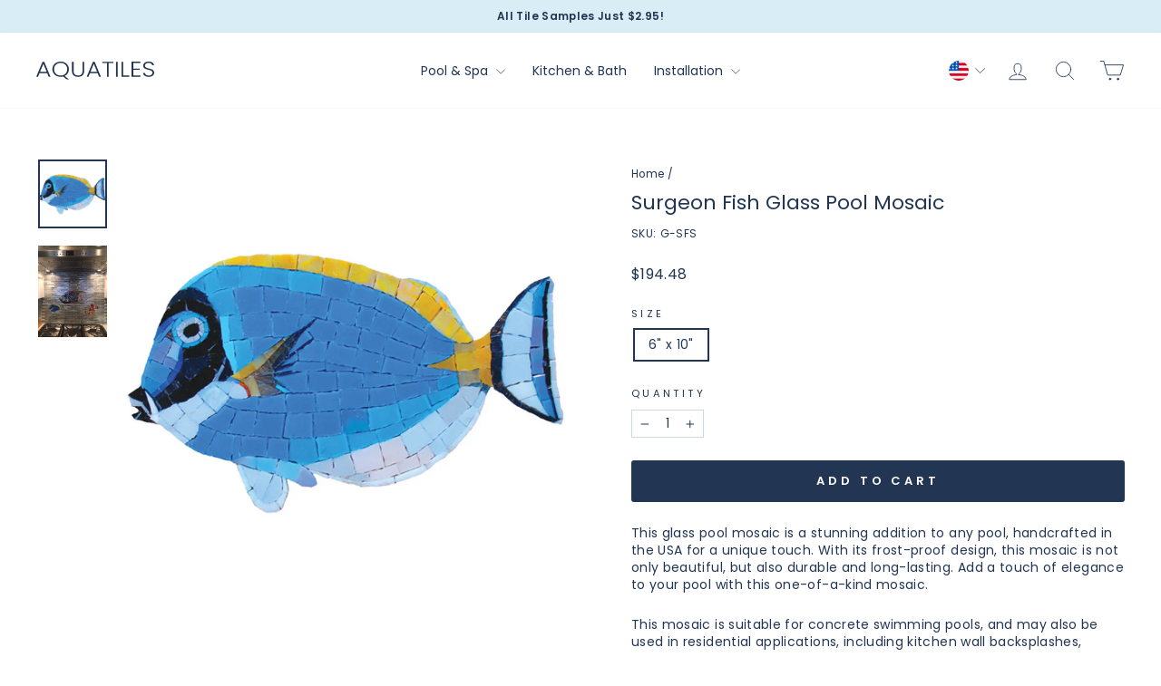

--- FILE ---
content_type: image/svg+xml
request_url: https://aquatiles.co/cdn/shop/files/AquaTiles_Logo_BL.svg?v=1722048978&width=140
body_size: 339
content:
<svg viewBox="0 0 221.04 34.18" xmlns="http://www.w3.org/2000/svg" id="Layer_1">
  <defs>
    <style>
      .cls-1 {
        fill: #223552;
      }
    </style>
  </defs>
  <path d="M20.39,21.91H6.08l-2.75,6.72H0L11.48.69h3.56l11.43,27.94h-3.33l-2.74-6.72ZM19.44,19.56l-6.21-15.31-6.21,15.31h12.42Z" class="cls-1"></path>
  <path d="M57.46,34.18l-7.02-5.87c-1.53.41-3.14.61-4.81.61-2.91,0-5.55-.61-7.92-1.84-2.37-1.23-4.24-2.94-5.6-5.14-1.37-2.2-2.05-4.69-2.05-7.47s.68-5.27,2.05-7.47c1.36-2.2,3.23-3.91,5.6-5.14,2.37-1.23,5.01-1.84,7.92-1.84s5.59.61,7.96,1.84c2.37,1.23,4.23,2.94,5.58,5.14,1.35,2.2,2.02,4.69,2.02,7.47s-.71,5.41-2.11,7.63c-1.41,2.23-3.35,3.94-5.81,5.12l8.42,6.97h-4.23ZM34.92,20.8c1.08,1.82,2.55,3.22,4.41,4.19,1.86.97,3.96,1.46,6.3,1.46s4.44-.49,6.3-1.46c1.86-.97,3.33-2.37,4.41-4.19,1.08-1.82,1.62-3.93,1.62-6.34s-.54-4.51-1.62-6.32c-1.08-1.81-2.55-3.2-4.41-4.17-1.86-.97-3.96-1.46-6.3-1.46s-4.44.49-6.3,1.46c-1.86.97-3.33,2.36-4.41,4.17-1.08,1.81-1.62,3.92-1.62,6.32s.54,4.52,1.62,6.34Z" class="cls-1"></path>
  <path d="M70.02.32v17.82c0,2.81.74,4.89,2.23,6.24,1.49,1.35,3.52,2.02,6.1,2.02s4.6-.67,6.05-2c1.45-1.34,2.18-3.42,2.18-6.26V.32h3.15v17.78c0,3.59-1.06,6.29-3.17,8.1-2.11,1.81-4.87,2.71-8.26,2.71s-6.14-.9-8.26-2.71c-2.12-1.81-3.17-4.51-3.17-8.1V.32h3.15Z" class="cls-1"></path>
  <path d="M114.97,21.91h-14.31l-2.75,6.72h-3.33L106.06.69h3.56l11.43,27.94h-3.33l-2.74-6.72ZM114.03,19.56l-6.21-15.31-6.21,15.31h12.42Z" class="cls-1"></path>
  <path d="M144.49.32v2.35h-8.73v25.96h-3.15V2.67h-8.77V.32h20.65Z" class="cls-1"></path>
  <path d="M152.64.32v28.31h-3.15V.32h3.15Z" class="cls-1"></path>
  <path d="M162.94,26.32h11.29v2.31h-14.44V.32h3.15v26Z" class="cls-1"></path>
  <path d="M181.89,2.63v10.57h11.92v2.35h-11.92v10.73h13.27v2.35h-16.42V.28h16.42v2.35h-13.27Z" class="cls-1"></path>
  <path d="M205.44,27.94c-1.57-.65-2.81-1.55-3.71-2.71-.9-1.16-1.38-2.46-1.44-3.89h3.33c.15,1.38.82,2.59,2.02,3.62,1.2,1.04,2.95,1.56,5.27,1.56,2.13,0,3.82-.49,5.06-1.48,1.24-.98,1.87-2.23,1.87-3.75,0-1.21-.35-2.19-1.03-2.94-.69-.74-1.55-1.3-2.56-1.66-1.02-.36-2.43-.76-4.23-1.19-2.1-.51-3.77-1.01-5-1.5-1.23-.49-2.28-1.24-3.15-2.27-.87-1.03-1.31-2.42-1.31-4.17,0-1.46.42-2.76,1.26-3.91.84-1.15,2.03-2.05,3.56-2.69s3.29-.97,5.27-.97c2.91,0,5.26.64,7.04,1.92,1.78,1.28,2.81,2.94,3.08,4.96h-3.42c-.21-1.16-.92-2.19-2.12-3.1-1.2-.9-2.82-1.36-4.86-1.36-1.89,0-3.47.45-4.73,1.36-1.26.9-1.89,2.14-1.89,3.71,0,1.19.34,2.15,1.04,2.88.69.73,1.55,1.28,2.59,1.66,1.04.38,2.44.78,4.21,1.21,2.04.51,3.69,1.02,4.95,1.52,1.26.5,2.32,1.26,3.19,2.29.87,1.03,1.31,2.4,1.31,4.13,0,1.32-.39,2.58-1.17,3.77-.78,1.19-1.94,2.15-3.47,2.88-1.53.73-3.36,1.09-5.49,1.09s-3.89-.32-5.47-.97Z" class="cls-1"></path>
</svg>